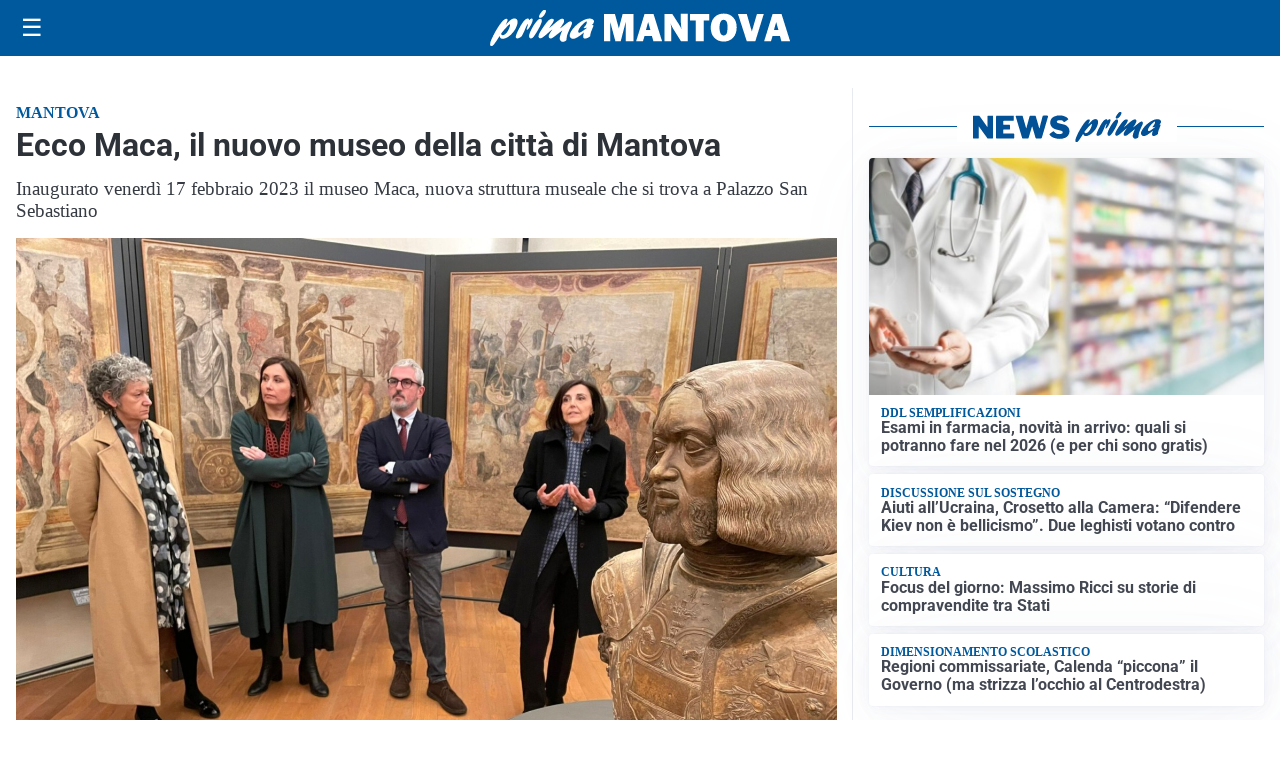

--- FILE ---
content_type: text/html; charset=utf8
request_url: https://primadituttomantova.it/media/my-theme/widgets/list-posts/sidebar-video-piu-visti.html?ts=29475065
body_size: 701
content:
<div class="widget-title"><span>Video più visti</span></div>
<div class="widget-sidebar-featured-poi-lista">
            
                    <article class="featured">
                <a href="https://primadituttomantova.it/sanita/medici-e-medicina-la-neurochirurgia-apre-il-viaggio-nella-scienza-raccontata-in-tv/">
                                            <figure><img width="480" height="300" src="https://primadituttomantova.it/media/2026/01/WhatsApp-Image-2026-01-12-at-10.00.11-AM-480x300.jpeg" class="attachment-thumbnail size-thumbnail wp-post-image" alt="“Medici e Medicina”: la neurochirurgia apre il viaggio nella scienza raccontata in Tv" loading="lazy" sizes="(max-width: 480px) 480px, (max-width: 1024px) 640px, 1280px" decoding="async" /></figure>
                                        <div class="post-meta">
                                                    <span class="lancio">televisione</span>
                                                <h3>“Medici e Medicina”: la neurochirurgia apre il viaggio nella scienza raccontata in Tv</h3>
                    </div>
                </a>
            </article>
                    
                    <article class="compact">
                <a href="https://primadituttomantova.it/politica/poteri-speciali-a-milano-il-consiglio-da-il-via-alliter-per-una-proposta-di-legge/">
                    <div class="post-meta">
                                                    <span class="lancio">consiglio regionale</span>
                                                <h3>Poteri speciali a Milano, il Consiglio da il via all&#8217;iter per una proposta di Legge</h3>
                    </div>
                </a>
            </article>
                    
                    <article class="compact">
                <a href="https://primadituttomantova.it/cronaca/sorpresa-nascosti-in-auto-e-in-casa-aveva-440mila-euro-in-contanti/">
                    <div class="post-meta">
                                                    <span class="lancio">CRONACA</span>
                                                <h3>Sorpresa: nascosti in auto e in casa aveva 440mila euro in contanti</h3>
                    </div>
                </a>
            </article>
            </div>

<div class="widget-footer"><a role="button" href="/multimedia/video/" class="outline widget-more-button">Altri video</a></div>

--- FILE ---
content_type: text/html; charset=utf8
request_url: https://primadituttomantova.it/media/my-theme/widgets/list-posts/sidebar-idee-e-consigli.html?ts=29475065
body_size: 462
content:
<div class="widget-title"><span>Idee e consigli</span></div>
<div class="widget-sidebar-featured-poi-lista">
            
                    <article class="featured">
                <a href="https://primadituttomantova.it/rubriche/idee-e-consigli/iperal-festeggia-40-anni-crescita-territorio-e-uno-sguardo-al-futuro/">
                                            <figure><img width="480" height="300" src="https://primadituttomantova.it/media/2026/01/40-anni-Iperal_immagini_Iperal-Fuentes-Centro-commerciale-480x300.jpg" class="attachment-thumbnail size-thumbnail wp-post-image" alt="Iperal festeggia 40 anni: crescita, territorio e uno sguardo al futuro" loading="lazy" sizes="(max-width: 480px) 480px, (max-width: 1024px) 640px, 1280px" decoding="async" /></figure>
                                        <div class="post-meta">
                                                    <span class="lancio">40 ANNI SPESI BENE</span>
                                                <h3>Iperal festeggia 40 anni: crescita, territorio e uno sguardo al futuro</h3>
                    </div>
                </a>
            </article>
            </div>

<div class="widget-footer"><a role="button" href="/idee-e-consigli/" class="outline widget-more-button">Altre notizie</a></div>